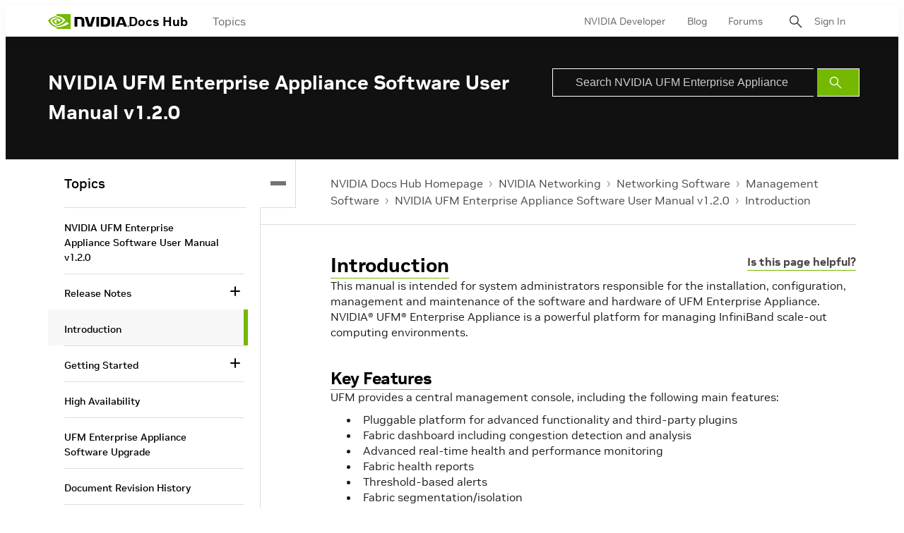

--- FILE ---
content_type: application/x-javascript;charset=utf-8
request_url: https://smetrics.nvidia.com/id?d_visid_ver=5.5.0&d_fieldgroup=A&mcorgid=F207D74D549850760A4C98C6%40AdobeOrg&mid=06909527282043378280630110344734542386&ts=1769074590962
body_size: -41
content:
{"mid":"06909527282043378280630110344734542386"}